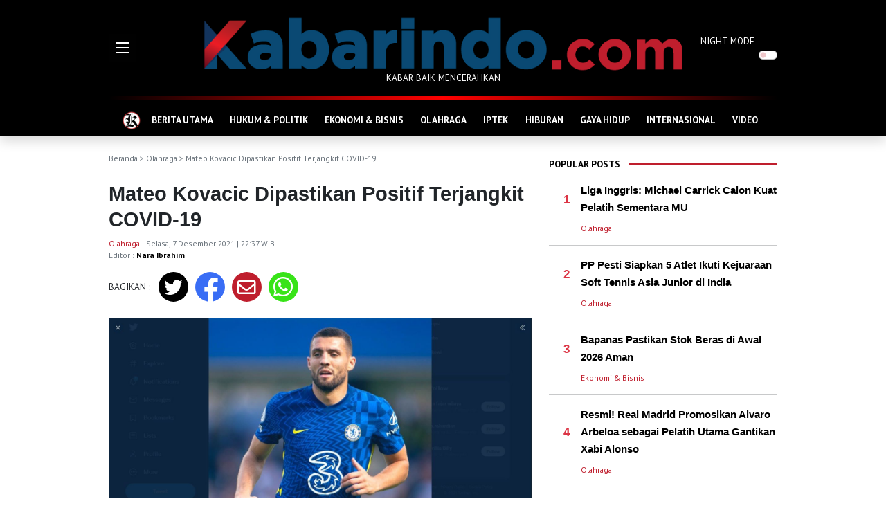

--- FILE ---
content_type: text/html; charset=utf-8
request_url: https://www.google.com/recaptcha/api2/aframe
body_size: 266
content:
<!DOCTYPE HTML><html><head><meta http-equiv="content-type" content="text/html; charset=UTF-8"></head><body><script nonce="YBSrpVtPWaV0tFjx8WNung">/** Anti-fraud and anti-abuse applications only. See google.com/recaptcha */ try{var clients={'sodar':'https://pagead2.googlesyndication.com/pagead/sodar?'};window.addEventListener("message",function(a){try{if(a.source===window.parent){var b=JSON.parse(a.data);var c=clients[b['id']];if(c){var d=document.createElement('img');d.src=c+b['params']+'&rc='+(localStorage.getItem("rc::a")?sessionStorage.getItem("rc::b"):"");window.document.body.appendChild(d);sessionStorage.setItem("rc::e",parseInt(sessionStorage.getItem("rc::e")||0)+1);localStorage.setItem("rc::h",'1768388731950');}}}catch(b){}});window.parent.postMessage("_grecaptcha_ready", "*");}catch(b){}</script></body></html>